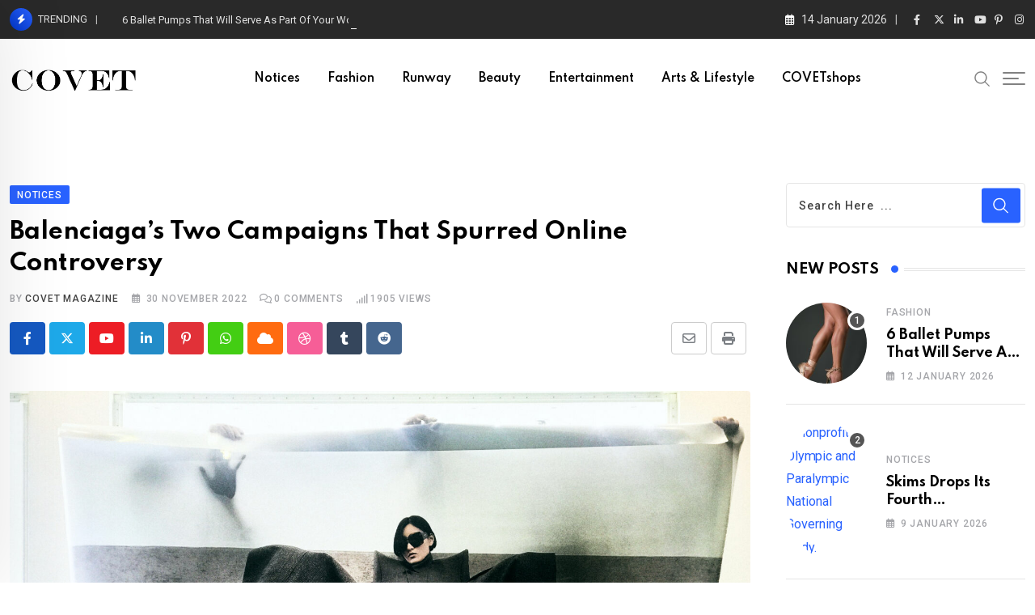

--- FILE ---
content_type: text/html; charset=utf-8
request_url: https://www.google.com/recaptcha/api2/aframe
body_size: 250
content:
<!DOCTYPE HTML><html><head><meta http-equiv="content-type" content="text/html; charset=UTF-8"></head><body><script nonce="CFSWM9OaWhqKjsn78IBudQ">/** Anti-fraud and anti-abuse applications only. See google.com/recaptcha */ try{var clients={'sodar':'https://pagead2.googlesyndication.com/pagead/sodar?'};window.addEventListener("message",function(a){try{if(a.source===window.parent){var b=JSON.parse(a.data);var c=clients[b['id']];if(c){var d=document.createElement('img');d.src=c+b['params']+'&rc='+(localStorage.getItem("rc::a")?sessionStorage.getItem("rc::b"):"");window.document.body.appendChild(d);sessionStorage.setItem("rc::e",parseInt(sessionStorage.getItem("rc::e")||0)+1);localStorage.setItem("rc::h",'1768403975992');}}}catch(b){}});window.parent.postMessage("_grecaptcha_ready", "*");}catch(b){}</script></body></html>